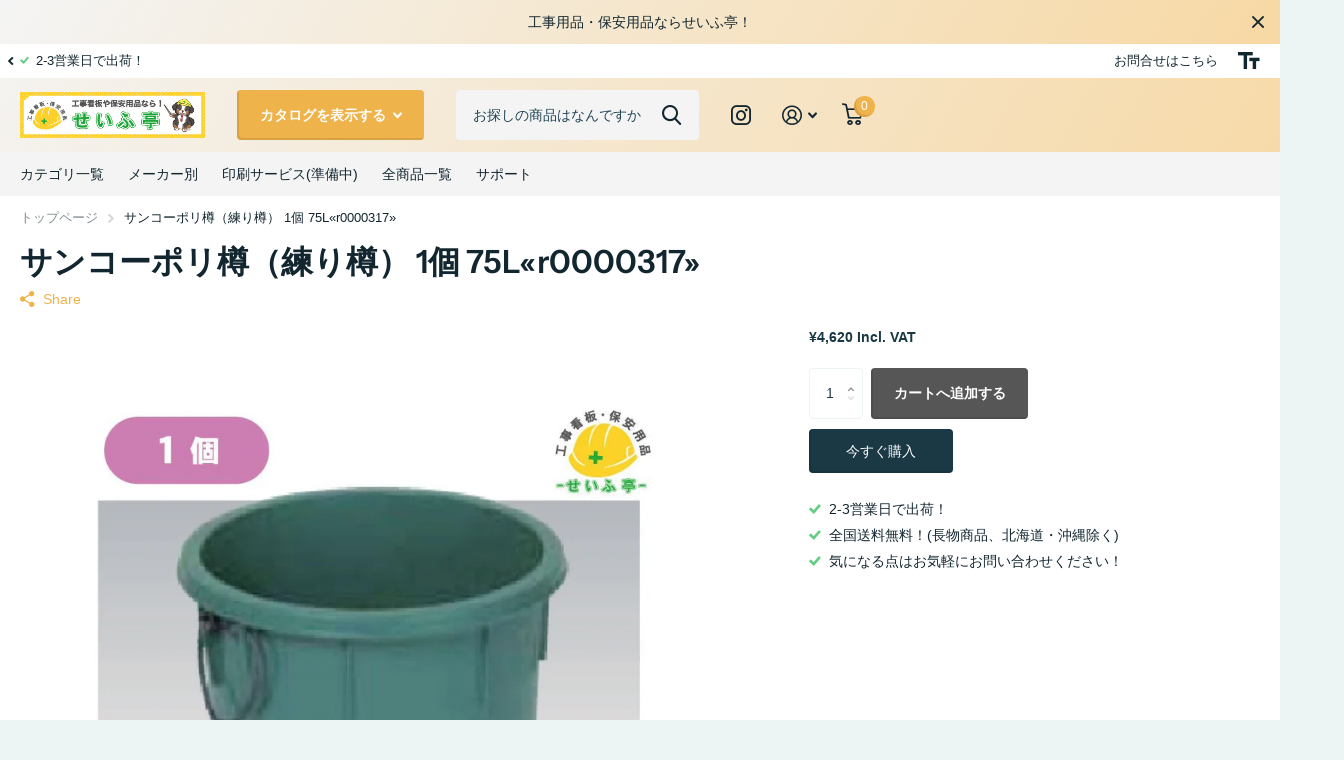

--- FILE ---
content_type: text/html; charset=utf-8
request_url: https://anzenyouhin.com/products/r0000317/?section_id=product-item
body_size: 510
content:
<div id="shopify-section-product-item" class="shopify-section">
<li class=" has-form
  
  
  
  "
  
  ><figure >
      <span class="s1lb label">
</span>

      <a href="/products/r0000317">
<picture>
            <img
              src="//anzenyouhin.com/cdn/shop/t/23/assets/placeholder-pixel_small.png?v=25386408821690982661684413928"
              data-src="//anzenyouhin.com/cdn/shop/products/75-1-944552.jpg?height=645&pad_color=fff&v=1671595585&width=645"data-srcset="//anzenyouhin.com/cdn/shop/products/75-1-944552.jpg?height=430&pad_color=fff&v=1671595585&width=430 1x, //anzenyouhin.com/cdn/shop/products/75-1-944552.jpg?height=645&pad_color=fff&v=1671595585&width=645 2x"width="430"
              height="430"
              alt="サンコーポリ樽（練り樽） 1個 75L安全用品ドットコム│保安用品 工事看板 工事現場関連商品の通販サイト"
              
            >
          </picture></a>
<form method="post" action="/cart/add" id="quick-add-product-item72487242630981" accept-charset="UTF-8" class="f8pr form-card" enctype="multipart/form-data" novalidate="novalidate"><input type="hidden" name="form_type" value="product" /><input type="hidden" name="utf8" value="✓" /><fieldset>
          <input type="hidden" name="id" value="41947925971130">
          <p class="submit"><span class="input-amount">
              <label for="quantity-quick-add-product-item72487242630981" class="hidden">数量</label>
              <input type="number" id="quantity-quick-add-product-item72487242630981" name="quantity" value="1"
                  min="1"
                 
                
                required>
            </span><button type="submit" class="overlay-tertiary"><span class="mobile-hide">カートへ追加する</span><i aria-hidden="true" class="icon-cart mobile-only"></i>
            </button>
          </p>
        </fieldset><input type="hidden" name="product-id" value="7248724263098" /><input type="hidden" name="section-id" value="product-item" /></form>
</figure><div>
<h3><span class="small">
              パレックス
          </span><a href="/products/r0000317" >サンコーポリ樽（練り樽） 1個 75L«r0000317»</a></h3>
  















<div style='' class='jdgm-widget jdgm-preview-badge' data-id='7248724263098'
data-template='product'
data-auto-install='false'>
  
</div>





</div><div class="static">
<p class="price">¥4,620
</p>
    

      <form method="post" action="/cart/add" id="quick-add-product-item72487242630982" accept-charset="UTF-8" class="f8pr form-card" enctype="multipart/form-data" novalidate="novalidate"><input type="hidden" name="form_type" value="product" /><input type="hidden" name="utf8" value="✓" /><fieldset>
          <input type="hidden" name="id" value="41947925971130">
          <p class="submit"><span class="input-amount">
              <label for="quantity-quick-add-product-item72487242630982" class="hidden">数量</label>
              <input type="number" id="quantity-quick-add-product-item72487242630982" name="quantity" value="1"
                  min="1"
                 
                
                required>
            </span><button type="submit" class="overlay-tertiary"><span class="mobile-hide">カートへ追加する</span><i aria-hidden="true" class="icon-cart mobile-only"></i>
            </button>
          </p>
        </fieldset><input type="hidden" name="product-id" value="7248724263098" /><input type="hidden" name="section-id" value="product-item" /></form>
      
</div>
</li>

</div>